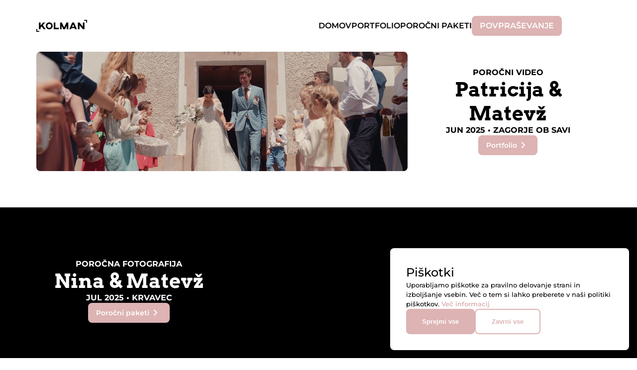

--- FILE ---
content_type: text/html
request_url: https://fotokolman.si/
body_size: 1395
content:
<!DOCTYPE html>
<html lang="sl">

<head>
    <meta charset="UTF-8">
    <meta name="viewport" content="width=device-width, initial-scale=1.0">
    <meta name="theme-color" content="#5551FE">
    <link rel="stylesheet" href="style/ultra.css">
    <link rel="stylesheet" href="style/main.css">
    <link rel="apple-touch-icon" sizes="180x180" href="apple-touch-icon.png">
    <link rel="icon" type="image/png" sizes="32x32" href="favicon-32x32.png">
    <link rel="icon" type="image/png" sizes="16x16" href="favicon-16x16.png">
    <link rel="manifest" href="site.webmanifest">
    <title>Foto Kolman</title>
</head>

<body>
    <script src="js/function.js"></script>
    <div id="cookie">
        <h3>Piškotki</h3>
        <p>Uporabljamo piškotke za pravilno delovanje strani in izboljšanje vsebin. Več o tem si lahko preberete v
            naši
            politiki
            piškotkov. <a href="">Več informacij</a></p>
        <div class="group">
            <button onclick="consentCookies(true)">Sprejmi vse</button>
            <button onclick="consentCookies(false)" class="sec">Zavrni vse</button>
        </div>
    </div>
    <header>
        <a href="index.html" class="logo">
            <svg xmlns="http://www.w3.org/2000/svg" data-name="Layer 1" viewBox="0 0 1690 397.31">
                <path
                    d="M1717.58 673.81h-53.9l-112.37-135.9v135.9h-53.9V451.67h53.9l112.37 135.57V451.67h53.9zm-324.72-34.62h-107.15l-14.7 34.63h-56.84l95.06-222.14h59.78l95.39 222.14h-57.17zm-18.62-43.77-34.63-82.98-35.28 82.98zm-196.33 78.39h-53.9V560.45l-53.25 113.36h-59.78l-53.25-113.36v113.36h-53.58V451.67h59.45l77.42 163.01 77.1-163.01h59.78v222.14Zm-428.59-49.65h116.62v49.65H695.75V451.67h53.57v172.48zm-416.84-82.97 92.78 132.63h-69.58l-60.76-91.79-38.22 41.81v49.98h-53.57V451.68h53.57v97.68l84.94-97.68h67.29l-76.44 89.51z"
                    style="stroke-width:0" transform="translate(-115 -364.16)" />
                <path id="cam"
                    d="M1708.26 364.16v29.48h67.27v67.25H1805v-96.73h-96.74zM545.8 447.76c-63.7 0-114.66 51.61-114.66 114.99 0 63.38 51.61 114.99 114.66 114.99s114.66-51.62 114.66-114.99c0-63.05-50.96-114.99-114.66-114.99zm0 49.98c35.61 0 65.01 28.75 65.01 65.01 0 36.26-28.75 65.33-65.01 65.33-36.26 0-65.66-29.07-65.66-65.33 0-35.94 30.05-65.01 65.66-65.01zm-430.8 167v96.73h96.74v-29.48h-67.27v-67.25H115z"
                    style="stroke-width:0" transform="translate(-115 -364.16)" />
            </svg>
        </a>
        <button onclick="useNav()" class="menu-button">
            <i id="menu-icon">&#xEF34;</i>
        </button>
        <nav id="header-menu">
            <ul id="header-menuList">
                <li><a href="index.html">Domov</a></li>
                <li><a href="portfolio.html">Portfolio</a></li>
                <li><a href="porocni-paketi.html">Poročni paketi</a></li>
                <li><a class="button" href="mailto:info@fotokolman.si?subject=Povpraševanje">Povpraševanje</a></li>
            </ul>
        </nav>
    </header>
    <main>
        <section class="hero" id="first">
            <video class="hero-media" autoplay muted loop playsinline>
                <source src="videos/Videoena.mp4" type="video/mp4">
                <source src="videos/VideoenaAV1.webm" type="video/webm">
                Vaš brskalnik ne podpira videa.
            </video>
            <div class="hero-content">
                <h2>Poročni video</h2>
                <h1>Patricija & Matevž</h1>
                <h2>Jun 2025 • Zagorje ob Savi</h2>
                <a href="portfolio.html" class="button">Portfolio<i>&#xEA6E;</i></a>
            </div>
        </section>
        <section class="hero dark">
            <img class="hero-media" src="images/Nina in Matevž - Poroka 2025 (480).avif" alt="">
            <div class="hero-content">
                <h2>Poročna fotografija</h2>
                <h1>Nina & Matevž</h1>
                <h2>Jul 2025 • Krvavec</h2>
                <a href="porocni-paketi.html" class="button">Poročni paketi<i>&#xEA6E;</i></a>
            </div>
        </section>
        <section class="hero">
            <video class="hero-media" autoplay muted loop playsinline>
                <source src="videos/Videodve.mp4" type="video/mp4">
                <source src="videos/VideodveAV1.webm" type="video/webm">
                Vaš brskalnik ne podpira videa.
            </video>
            <div class="hero-content">
                <h2>Poročni video</h2>
                <h1>Patricija & Matevž</h1>
                <h2>Jun 2025 • Zagorje ob Savi</h2>
                <a href="portfolio.html" class="button">Portfolio<i>&#xEA6E;</i></a>
            </div>
        </section>
    </main>
    <footer>
        <div>
            <p>&copy; 2025 Foto-video, Žan Kolman s.p.. Vse pravice pridržane.</p>
        </div>
    </footer>

</body>

</html>

--- FILE ---
content_type: text/css
request_url: https://fotokolman.si/style/ultra.css
body_size: 2128
content:
/* CSS reset - https: //www.joshwcomeau.com/css/custom-css-reset/ */
*,
*::before,
*::after {
    box-sizing: border-box;
}

* {
    margin: 0;
    z-index: 0;
    -webkit-tap-highlight-color: transparent;
}

@media (prefers-reduced-motion: no-preference) {
    html {
        interpolate-size: allow-keywords;
    }
}

body {
    line-height: 1.5;
    -webkit-font-smoothing: antialiased;
}

img,
picture,
video,
canvas,
svg {
    display: block;
    max-width: 100%;
}

input,
a.button,
textarea,
select {
    font: inherit;
}

p,
h1,
h2,
h3,
h4,
h5,
h6 {
    overflow-wrap: break-word;
}

p {
    text-wrap: pretty;
}

h1,
h2,
h3,
h4,
h5,
h6 {
    text-wrap: balance;
}

/* Globalne spremenljivke */
:root {
    --Focus: #51fe5a;
    --MainForeground: #000000;
    --MainBackground: #ffffff;
    --SecBackground: #f5f5f5;
    --Radius: 2rem;
    --gap-element: 1rem;
    --gap-section: 2rem;
    --container: 1500px;
    --padding-section: 2rem;
}

/* Označevanje vsebine (npr: copy/paste) */

::selection {
    background: var(--Focus);
    color: var(--MainBackground);
    text-shadow: none;
}

::-moz-selection {
    background: var(--Focus);
    color: var(--MainBackground);
    text-shadow: none;
}

/* Ikone (self-hosted) https: //remixicon.com/ */

@font-face {
    font-family: 'RemixIcon';
    src: url('../icons/remixicon.woff2') format('woff2');
    font-style: normal;
    font-weight: 400;
    font-display: swap;
}

i {
    font-family: 'RemixIcon';
    font-style: normal;
    font-weight: normal;
    font-size: 2rem;
    line-height: 1;
    display: inline-block;
    vertical-align: middle;
    -webkit-font-smoothing: antialiased;
    -moz-osx-font-smoothing: grayscale;
}

/* Vsa vsebina */
body {
    font-size: 14px;
    font-family: 'Outfit', sans-serif;
}

/* Besedila */

h1 {
    font-size: 2.5rem;
    font-weight: 700;
    line-height: 1.2;
}

h2 {
    font-size: 2rem;
    font-weight: 600;
    line-height: 1.3;
}

h3 {
    font-size: 1.5rem;
    font-weight: 500;
    line-height: 1.4;
}

a {
    font-weight: 600;
    text-decoration: none;
    color: var(--Focus);
}

ul {
    padding-left: 0;
    list-style: inside;
}

ol {
    padding-left: 0;
    list-style: inside decimal;
}

/* Gumbi */

a.button {
    background-color: var(--Focus);
    color: var(--MainBackground);
    border: none;
    padding: 1rem 2rem;
    font-weight: 600;
    border-radius: var(--Radius);
    transition: background 0.5s;
    display: flex;
    align-items: center;
    justify-content: space-between;
    gap: 1rem;
}

a.button i {
    font-size: 1.5rem;
}

a.button:hover {
    background-color: var(--MainForeground);
    cursor: pointer;
    transition: background 0.5s;
}

a.button.sec {
    border: 2px solid var(--Focus);
    background-color: transparent;
    color: var(--Focus);
    transition: 0.5s;
}

a.button.sec:hover {
    border-color: var(--MainForeground);
    color: var(--MainForeground);
    transition: 0.5s;
}


a.button.ter {
    background-color: var(--MainBackground);
    color: var(--Focus);
}

a.button.ter:hover {
    color: var(--MainForeground);
    background-color: var(--SecBackground);
    transition: 0.5s;
}


a.button:disabled,
a.button[disabled] {
    background-color: var(--SecBackground);
    cursor: not-allowed;
    color: var(--MainForeground);
    opacity: 0.5;
}

button {
    background-color: var(--Focus);
    color: var(--MainBackground);
    border: none;
    padding: 1rem 2rem;
    font-weight: 600;
    border-radius: var(--Radius);
    transition: background 0.5s;
    display: flex;
    align-items: center;
    justify-content: space-between;
    gap: 1rem;
}

button i {
    font-size: 1.5rem;
}

button:hover {
    background-color: var(--MainForeground);
    cursor: pointer;
    transition: background 0.5s;
}

button.sec {
    border: 2px solid var(--Focus);
    background-color: transparent;
    color: var(--Focus);
    transition: 0.5s;
}

button.sec:hover {
    border-color: var(--MainForeground);
    color: var(--MainForeground);
    transition: 0.5s;
}


button.ter {
    background-color: var(--MainBackground);
    color: var(--Focus);
}

button.ter:hover {
    color: var(--MainForeground);
    background-color: var(--SecBackground);
    transition: 0.5s;
}


button:disabled,
button[disabled] {
    background-color: var(--SecBackground);
    cursor: not-allowed;
    color: var(--MainForeground);
    opacity: 0.5;
}

/* Slike */

img {
    max-width: 100%;
    border-radius: var(--Radius);
    object-fit: cover;
}

/* Video */

.video {
    width: 100%;
    height: 25rem;
    border-radius: var(--Radius);
    overflow: hidden;
}

.video video {
    width: 100%;
    height: 100%;
    object-fit: cover;
}

/* Postavitev */

section {
    display: flex;
    flex-direction: column;
    gap: 1rem;
    padding: 2rem 1rem;
}

section.wrapper {
    flex-direction: row;
    flex-wrap: wrap;
}

section.slider,
section.full-slider {
    overflow: hidden;
    padding: 0;
}

.group {
    display: flex;
    gap: 1rem;
}

/* Grid */

[class*="Grid--"] {
    display: grid;
    grid-auto-rows: auto;
    gap: var(--gap-element);
}

/* 1 col */
.mGrid--1 {
    grid-template-columns: 1fr;
}

/* 2 cols */
.mGrid--11 {
    grid-template-columns: 1fr 1fr;
}

.mGrid--12 {
    grid-template-columns: 1fr 2fr;
}

.mGrid--21 {
    grid-template-columns: 2fr 1fr;
}

/* 3 cols */
.mGrid--111 {
    grid-template-columns: 1fr 1fr 1fr;
}

.mGrid--112 {
    grid-template-columns: 1fr 1fr 2fr;
}

.mGrid--121 {
    grid-template-columns: 1fr 2fr 1fr;
}

.mGrid--211 {
    grid-template-columns: 2fr 1fr 1fr;
}

/* 4 cols */
.mGrid--1111 {
    grid-template-columns: 1fr 1fr 1fr 1fr;
}

.mGrid--1122 {
    grid-template-columns: 1fr 1fr 2fr 2fr;
}

.mGrid--1212 {
    grid-template-columns: 1fr 2fr 1fr 2fr;
}

.mGrid--1221 {
    grid-template-columns: 1fr 2fr 2fr 1fr;
}

.mGrid--2111 {
    grid-template-columns: 2fr 1fr 1fr 1fr;
}

.mGrid--2211 {
    grid-template-columns: 2fr 2fr 1fr 1fr;
}

/* Kartica*/

.card {
    display: grid;
    grid-template-rows: min-content auto min-content;
    background-color: var(--SecBackground);
    border-radius: var(--Radius);
    overflow: hidden;
    background-position: center;
    background-size: cover;
    background-repeat: no-repeat;
}

.card-header,
.card-body,
.card-footer {
    background-position: center;
    background-size: cover;
    background-repeat: no-repeat;
    padding: 2rem;
    display: flex;
    flex-flow: column;
    gap: 1rem;
}

/* Razdeljevalnik */

hr {
    border: 0;
    border-top: 1px solid var(--SecBackground);
    margin: 0 1rem;
}

hr.dotted {
    border-top: 1px dotted var(--SecBackground);
}

/* Slider */

.slider-row {
    display: grid;
    grid-auto-flow: column;
    padding: 2rem 1rem;
    grid-auto-columns: min(80vw, 35rem);
    gap: 1rem;
    overflow-y: hidden;
    scroll-snap-type: x mandatory;
    overscroll-behavior-x: contain;
    -webkit-overflow-scrolling: touch;
    -ms-overflow-style: none;
    scrollbar-width: none;
}

.slider-row::-webkit-scrollbar {
    display: none;
}

.full-slider .slider-row {
    grid-auto-columns: 100%;
}

.slider-element {
    height: 25rem;
    border-radius: var(--Radius);
    scroll-snap-align: center;
    background: var(--Focus);
    display: flex;
    justify-content: center;
    align-items: center;
    background-position: center;
    background-repeat: no-repeat;
    background-size: cover;
}

/* Piškotki */

#cookie {
    display: none;
    flex-flow: column;
    background-color: var(--MainBackground);
    position: fixed;
    bottom: 1rem;
    left: 1rem;
    right: 1rem;
    z-index: 100;
    padding: 2rem;
    border-radius: var(--Radius);
    box-shadow: 0px 0px 34px 0px hsla(0, 0%, 0%, 0.1);
    gap: var(--gap-element);
}


/* Glava (header) */
header {
    position: sticky;
    top: 0;
    left: 0;
    display: grid;
    padding: 1rem 1rem;
    grid-template-columns: 1fr 1fr;
    grid-template-rows: auto auto;
    grid-template-areas: "logo icon" "menu menu";
    background-color: var(--MainBackground);
    z-index: 5;
    border-bottom: 1px solid var(--SecBackground);
}

header .logo {
    grid-area: logo;
    font-size: 2rem;
    font-weight: 700;
}

header .menu-button {
    grid-area: icon;
    background: none;
    padding: 0;
    color: var(--MainForeground);
    justify-content: right;
}

/* Noga (footer) */
footer {
    display: flex;
    color: var(--MainBackground);
    background-color: var(--MainForeground);
    padding: 2rem 1rem;
}

/* Glavna Navigacija (nav) */

#header-menu {
    grid-area: menu;
}

#header-menu ul {
    max-height: 0;
    transition: max-height 0.35s ease-out;
    overflow: hidden;
    list-style: none;
    display: flex;
    flex-flow: column;
    gap: var(--gap-element);
}

#header-menu ul li {
    cursor: pointer;
    font-size: 1.5rem;
}

#header-menu ul li:first-child {
    margin-top: 1rem;
}

#header-menu ul li:last-child {
    margin-bottom: 1rem;
}

#header-menu ul li:hover {
    color: var(--Focus);
}

/* TABLICA */
@media (min-width: 800px) {

    #cookie {
        bottom: 1rem;
        left: auto;
        right: 1rem;
        max-width: 30rem;
        font-size: 0.8rem;
    }

    /* Grid */
    .tGrid--1 {
        grid-template-columns: 1fr;
    }

    .tGrid--11 {
        grid-template-columns: 1fr 1fr;
    }

    .tGrid--12 {
        grid-template-columns: 1fr 2fr;
    }

    .tGrid--21 {
        grid-template-columns: 2fr 1fr;
    }

    .tGrid--111 {
        grid-template-columns: 1fr 1fr 1fr;
    }

    .tGrid--112 {
        grid-template-columns: 1fr 1fr 2fr;
    }

    .tGrid--121 {
        grid-template-columns: 1fr 2fr 1fr;
    }

    .tGrid--211 {
        grid-template-columns: 2fr 1fr 1fr;
    }

    .tGrid--1111 {
        grid-template-columns: 1fr 1fr 1fr 1fr;
    }

    .tGrid--1122 {
        grid-template-columns: 1fr 1fr 2fr 2fr;
    }

    .tGrid--1212 {
        grid-template-columns: 1fr 2fr 1fr 2fr;
    }

    .tGrid--1221 {
        grid-template-columns: 1fr 2fr 2fr 1fr;
    }

    .tGrid--2111 {
        grid-template-columns: 2fr 1fr 1fr 1fr;
    }

    .tGrid--2211 {
        grid-template-columns: 2fr 2fr 1fr 1fr;
    }
}

/* MANJŠI DESKTOP */
@media (min-width: 1200px) {

    header {
        grid-template-areas: "logo menu";
        align-items: center;
        position: relative;
    }

    header .menu-button {
        display: none;
    }

    .slider-row {
        padding: 0;
    }

    /* Navigacija (nav) */

    #header-menu {
        position: relative;
        width: auto;
        display: flex;
        justify-content: right;
        align-items: center;
        background-color: transparent;
    }

    #header-menu ul {
        max-height: max-content;
        flex-flow: row;
        font-size: 1rem;
        padding: 0;
        align-items: center;
    }

    #header-menu ul li {
        font-size: 1rem;
        width: max-content;
    }

    #header-menu ul li:first-child,
    #header-menu ul li:last-child {
        margin: 0;
    }

    /* Grid */
    .lGrid--1 {
        grid-template-columns: 1fr;
    }

    .lGrid--11 {
        grid-template-columns: 1fr 1fr;
    }

    .lGrid--12 {
        grid-template-columns: 1fr 2fr;
    }

    .lGrid--21 {
        grid-template-columns: 2fr 1fr;
    }

    .lGrid--111 {
        grid-template-columns: 1fr 1fr 1fr;
    }

    .lGrid--112 {
        grid-template-columns: 1fr 1fr 2fr;
    }

    .lGrid--121 {
        grid-template-columns: 1fr 2fr 1fr;
    }

    .lGrid--211 {
        grid-template-columns: 2fr 1fr 1fr;
    }

    .lGrid--1111 {
        grid-template-columns: 1fr 1fr 1fr 1fr;
    }

    .lGrid--1122 {
        grid-template-columns: 1fr 1fr 2fr 2fr;
    }

    .lGrid--1212 {
        grid-template-columns: 1fr 2fr 1fr 2fr;
    }

    .lGrid--1221 {
        grid-template-columns: 1fr 2fr 2fr 1fr;
    }

    .lGrid--2111 {
        grid-template-columns: 2fr 1fr 1fr 1fr;
    }

    .lGrid--2211 {
        grid-template-columns: 2fr 2fr 1fr 1fr;
    }
}

/* VEČJI DESKTOP */
@media (min-width: 1500px) {

    /* Vsa vsebina */
    body {
        font-size: 18px;
    }

    /* Stranski odmik */
    section,
    header,
    footer,
    section.slider,
    section.full-slider {
        padding: 2rem;
    }

    hr {
        margin: 0 2rem;
    }

    /* Grid */
    .slider-row {
        grid-auto-columns: 40%;
    }

    .dGrid--1 {
        grid-template-columns: 1fr;
    }

    .dGrid--11 {
        grid-template-columns: 1fr 1fr;
    }

    .dGrid--12 {
        grid-template-columns: 1fr 2fr;
    }

    .dGrid--21 {
        grid-template-columns: 2fr 1fr;
    }

    .dGrid--111 {
        grid-template-columns: 1fr 1fr 1fr;
    }

    .dGrid--112 {
        grid-template-columns: 1fr 1fr 2fr;
    }

    .dGrid--121 {
        grid-template-columns: 1fr 2fr 1fr;
    }

    .dGrid--211 {
        grid-template-columns: 2fr 1fr 1fr;
    }

    .dGrid--1111 {
        grid-template-columns: 1fr 1fr 1fr 1fr;
    }

    .dGrid--1122 {
        grid-template-columns: 1fr 1fr 2fr 2fr;
    }

    .dGrid--1212 {
        grid-template-columns: 1fr 2fr 1fr 2fr;
    }

    .dGrid--1221 {
        grid-template-columns: 1fr 2fr 2fr 1fr;
    }

    .dGrid--2111 {
        grid-template-columns: 2fr 1fr 1fr 1fr;
    }

    .dGrid--2211 {
        grid-template-columns: 2fr 2fr 1fr 1fr;
    }
}

--- FILE ---
content_type: text/css
request_url: https://fotokolman.si/style/main.css
body_size: 736
content:
/* Globalne spremenljivke */
:root {
    --Focus: #ddb3b3;
    --MainForeground: #000000;
    --MainBackground: #ffffff;
    --SecBackground: #f5f5f5;
    --Radius: 0.5rem;
}

/* Pisave (self-hosted) */
@font-face {
    font-family: 'Montserrat';
    src: url('../fonts/Montserrat/Montserrat-VariableFont_wght.ttf') format('truetype');
    font-weight: 100 900;
    font-display: swap;
    font-style: normal;
}

@font-face {
    font-family: 'Arvo';
    src: url('../fonts/Arvo/Arvo-Bold.ttf') format('truetype');
    font-weight: 700;
    font-display: swap;
    font-style: normal;
}

h1 {
    font-family: 'Arvo', serif;
}

h2 {
    font-size: 1rem;
    font-weight: 700;
    text-transform: uppercase;
}

body {
    font-family: 'Montserrat', serif;
    font-weight: 500;
}

header {
    border-bottom: none;
    position: relative;
    padding: 2rem;
}

header a.logo {
    display: flex;
    align-items: center;
}

header a.logo svg {
    height: 1.5rem;
}

header a.logo svg #cam {
    transition: fill 0.5s;
}

header a.logo:hover svg #cam {
    fill: #e42123;
    transition: fill 0.5s;
}

header nav#header-menu {
    text-transform: uppercase;
    font-weight: 700;
}

header nav#header-menu li {
    font-size: 1rem;
    align-self: center;
}

header nav#header-menu li a {
    color: var(--MainForeground);
}

header nav#header-menu li a:hover {
    color: var(--Focus)
}

header nav#header-menu li a.button {
    color: var(--MainBackground);
}

footer {
    justify-content: center;
    text-align: center;
}

section {
    padding: 2rem;
}


section.hero {
    display: grid;
    grid-template-rows: max-content auto;
    gap: 1rem;
    grid-template-areas:
        "media"
        "content";
    /* 100 vidnega polja - višina glave */
    padding: 2rem;
    min-height: 100svh;
}

section.hero.dark {
    background-color: var(--MainForeground);
    color: var(--MainBackground);
}

section.hero#first {
    padding-top: 0;
    /* 100 vidnega polja - višina glave */
    min-height: calc(100svh - 88px);
}

.hero-media {
    grid-area: media;
    object-fit: cover;
    height: 100%;
    width: 100%;
    border-radius: var(--Radius);
    aspect-ratio: 1 / 1;
}

.hero-content {
    grid-area: content;
    display: flex;
    justify-content: center;
    align-items: center;
    flex-flow: column;
    gap: 1rem;
    padding: 2rem 0;
    border-radius: var(--Radius);
    text-align: center;
}

.hero-content h1 {
    text-align: center;
}

section.page-title {
    padding: 1rem 2rem;
    text-align: center;
}

section.page-title h1 {
    font-size: 2rem;
}

section .section-title {
    display: flex;
    flex-flow: column;
    align-items: center;
    text-align: center;
}

a.button {
    padding: 0.5rem 1rem;
}

.card-holder {
    display: flex;
    flex-wrap: wrap;
    gap: 1rem;
    justify-content: center;
}

.card-holder .card {
    width: 100%;
    text-align: center;
}

.card-holder .card ul {
    display: flex;
    flex-flow: column;
    gap: 1rem;
    list-style: none;
}


/* TABLICA */
@media (min-width: 800px) {
    section.hero {
        grid-template-rows: 1fr;
        grid-template-columns: 1fr 1fr;
        grid-template-areas:
            "media content";
        min-height: 70svh;
    }

    section.hero.dark {
        grid-template-areas:
            "content media";
    }

    section.hero#first {
        /* 100 vidnega polja - višina glave */
        min-height: calc(70svh - 88px);
    }

    .card-holder .card {
        max-width: 40%;
    }

    .hero-media {
        aspect-ratio: 0;
    }

}

/* MANJŠI DESKTOP */
@media (min-width: 1200px) {

    header nav#header-menu ul {
        gap: 2rem;
        font-weight: 500;
    }

    header,
    footer {
        padding-left: 72.7px;
        padding-right: 72.7px;
    }

    section.hero,
    section.slider {
        padding: 72.7px;
        min-height: 100svh;
    }

    section.hero {
        grid-template-columns: 2fr 1fr;
    }

    section.hero.dark {
        grid-template-columns: 1fr 2fr;

    }

    .card-holder .card {
        max-width: 25%;
    }

    section.hero#first {
        /* 100 vidnega polja - višina glave */
        min-height: calc(100svh - 72.7px);
        padding-bottom: 72.7px;
    }

}

/* VEČJI DESKTOP */
@media (min-width: 1500px) {

    header,
    footer {
        padding-left: 104.7px;
        padding-right: 104.7px;
    }

    section.hero,
    section.slider {
        padding: 104.7px;
    }

    section.hero {
        grid-template-columns: 2fr 1fr;
    }

    section.hero#first {
        /* 100 vidnega polja - višina glave */
        min-height: calc(100svh - 104.7px);
        padding-bottom: 104.7px;
    }
}

--- FILE ---
content_type: application/x-javascript
request_url: https://fotokolman.si/js/function.js
body_size: 491
content:

// Ustvarjanje piškotkov

function setCookie(name, value, days) {
    let expires = "";
    if (days) {
        const d = new Date();
        d.setTime(d.getTime() + (days * 24 * 60 * 60 * 1000));
        expires = "; expires=" + d.toUTCString();
    }
    document.cookie = name + "=" + value + expires + "; path=/";
}

// Branje piškotkov

function getCookie(name) {
    const match = document.cookie.match(new RegExp("(^| )" + name + "=([^;]+)"));
    return match ? match[2] : null;
}

// Uporabnik izbira piškotke

function consentCookies(usrDec) {
    if (usrDec === true) {
        console.log("Hvala!");
        setCookie("consent", "true", 180)
        useCookies();
    } else {
        console.log("ne Hvala!");
        setCookie("consent", "false", 180)
        useCookies();
    }
}
// Uporaba piškotkov
function useCookies() {
    const consent = getCookie("consent");
    if (consent === "true") {
        console.log("Uporabnik JE sprejel.");
        document.getElementById("cookie").style.display = "none";
        loadGA("G-VS2WDC6822");
    }
    else if (consent === "false") {
        console.log("Uporabnik NI sprejel.");
        document.getElementById("cookie").style.display = "none";
    }
    else {
        console.log("Uporabnik se ni odločil.");
        document.getElementById("cookie").style.display = "flex";
    }
}

// GA

function loadGA(measurementId) {
    if (window.__ga_loaded__) return; // prepreči dvojno nalaganje

    // 1. naloži GA skripto
    const s = document.createElement("script");
    s.async = true;
    s.src = "https://www.googletagmanager.com/gtag/js?id=" + measurementId;
    document.head.appendChild(s);

    // 2. inicializiraj GA
    window.dataLayer = window.dataLayer || [];
    function gtag() { dataLayer.push(arguments); }
    gtag("js", new Date());
    gtag("config", measurementId);

    window.__ga_loaded__ = true;
}

// Nalaganje pipkotkov ob odpiranju strani
window.addEventListener("DOMContentLoaded", useCookies);


// Mobilni meni 

let isNavOpen = false;
function useNav() {

    if (isNavOpen === false) {
        document.getElementById("header-menuList").style.maxHeight = "500px"
        document.getElementById('menu-icon').textContent = "\uF4C8";
        isNavOpen = true;

    } else {
        document.getElementById("header-menuList").style.maxHeight = "0"
        document.getElementById('menu-icon').textContent = "\uEF34";
        isNavOpen = false;
    }

}

